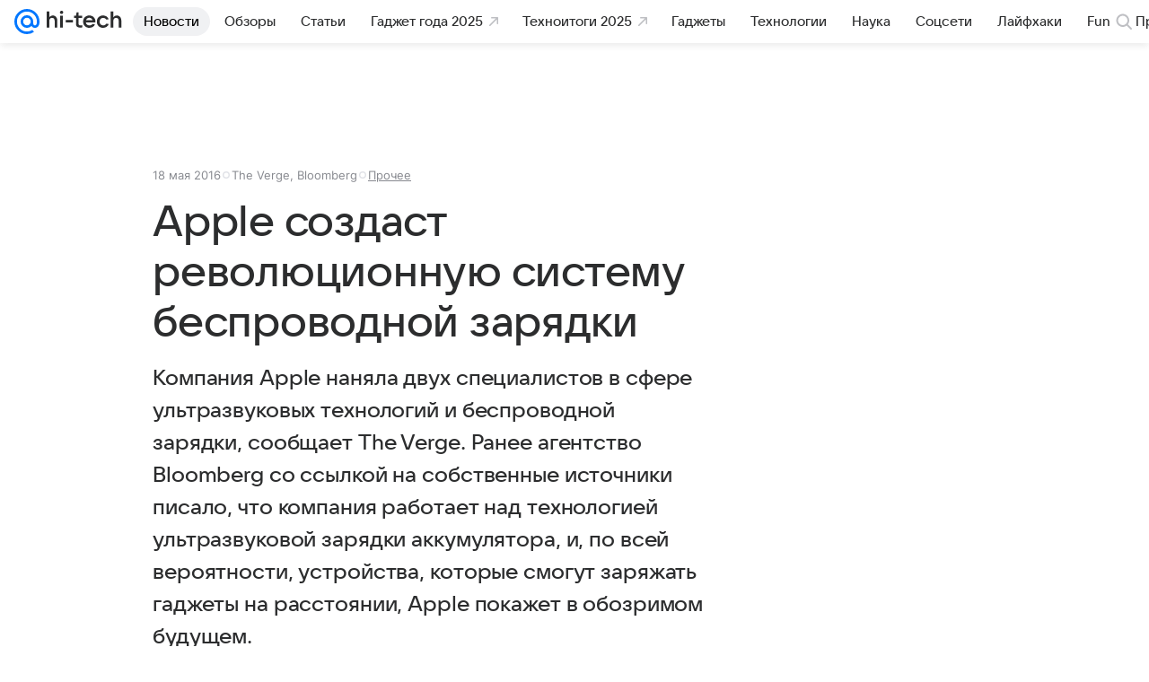

--- FILE ---
content_type: text/plain; charset=utf-8
request_url: https://media-stat.mail.ru/metrics/1.0/
body_size: 660
content:
eyJhbGciOiJkaXIiLCJjdHkiOiJKV1QiLCJlbmMiOiJBMjU2R0NNIiwidHlwIjoiSldUIn0..5oEtbPRQR0w2pTND.[base64].-cTNtczQuSsvcAfc6EhJmw